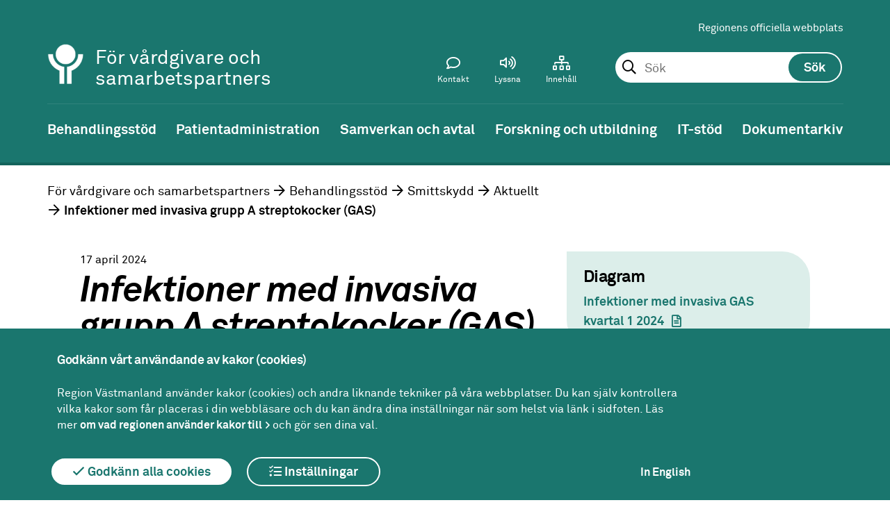

--- FILE ---
content_type: text/html; charset=utf-8
request_url: https://region1.regionvastmanland.se/vardgivare/behandlingsstod/smittskydd/nyheter2/infektioner-med-invasiva-grupp-a-streptokocker-gas/
body_size: 13584
content:
 



<!DOCTYPE html>
<!--[if IE 7 ]><html class="ie ie7 no-js" lang="sv"><![endif]-->
<!--[if IE 8 ]><html class="ie ie8 no-js" lang="sv"><![endif]-->
<!--[if IE 9 ]><html class="ie ie9 no-js" lang="sv"><![endif]-->
<!--[if (gte IE 9)|!(IE)]><!-->
<html lang="sv">
<!--<![endif]-->
<head>
    <title>Infektioner med invasiva grupp A streptokocker (GAS) - Region V&#xE4;stmanland</title>
    <meta charset="utf-8">
    <meta name="viewport" content="width=device-width, initial-scale=1">
    <meta http-equiv="X-UA-Compatible" content="IE=Edge">
    <meta name="description" content="Fortsatt högt antal i Västmanland"><meta property = "og:type" content = "website"><meta property="og:description" content="Fortsatt högt antal i Västmanland"><meta property = "og:url" content = "/vardgivare/behandlingsstod/smittskydd/nyheter2/infektioner-med-invasiva-grupp-a-streptokocker-gas/"><meta name="twitter:description" content="Fortsatt högt antal i Västmanland">

    <!--[if lte IE 9]>
        <script src="/static/flexibility.js"></script>
    <![endif]-->



                <!-- Matomo Tag Manager -->
<script>
var _mtm = window._mtm = window._mtm || [];
_mtm.push({'mtm.startTime': (new Date().getTime()), 'event': 'mtm.Start'});
var d=document, g=d.createElement('script'), s=d.getElementsByTagName('script')[0];
g.async=true; g.src='https://regionvastmanland.matomo.cloud/js/container_yo7lL3iy.js'; s.parentNode.insertBefore(g,s);
</script>
<!-- End Matomo Tag Manager -->
<meta name="google-site-verification" content="G71FfyTKnDK0VSY9onaxX5NwO5KuAeUjZXeGJVO5s6E" />
                <script>
        window.rsConf = { general: { usePost: true } };
    </script>

        <script src="//f1-eu.readspeaker.com/script/5417/ReadSpeaker.js?pids=embhl"></script>
    
    <link rel="apple-touch-icon-precomposed" sizes="120x120" href="/Static/Images/Favicons/apple-touch-icon-120x120.png" />
    <link rel="icon" type="image/png" href="/Static/Images/Favicons/favicon-96x96.png" sizes="96x96" />
    <link rel="icon" type="image/png" href="/favicon-32x32.png" sizes="32x32" />
    <link rel="icon" type="image/png" href="/favicon-16x16.png" sizes="16x16" />
    <link href="/static/Fonts/Fontawesomepro/css/fontawesome-all.min.css" rel="stylesheet" />
    <link href="/static/styles.css?v=a1o4Cnu8BQ0mFxwdWtvOdDCC1PmHBTBMbCE1ntUjzcE" rel="stylesheet" />
    

    <script src="/static/menu.js"></script>

    
</head>
<body>

    <div class="page ">
        <header  class="header-theme-green">








<div class="mobile-header" id="MobileHeader">
        <a href="/vardgivare/" title="V&#xE5;rdgivare och samarbetspartners-logotyp (till startsidan)" class="header__logoX">
            <img class="mobile-header__logo-image-mobile" src="/globalassets/mediaflow/symbol-vit2x2.png" alt="V&#xE5;rdgivare och samarbetspartners-logotyp (till startsidan)" />
        </a>
        <div class="sub-site-name">
            <div class="site-name-inner">F&#xF6;r v&#xE5;rdgivare och samarbetspartners</div>
        </div>

<div class="mobile-header__search js-toolbar-panel" aria-hidden="false" id="mobile-toolbar-panel-search" role="search">
<form action="/vardgivare/soksida/" method="get"><fieldset id="MobileSearchSet" class="header__search__form">
    <input type="text" id="mobilesearchquery" data-site="39" autocomplete="off" class="header__search__form__input" name="query">
</fieldset></form></div>
    <a href="#" id="MobileMenuIcon"></a>
<a href="#" id="MobileSearchIcon"></a>
</div>
<nav id="MobileMenu">

    <div id="MobileToolbarMenu"></div>

    <div class="header__toolbar__panel js-toolbar-panel" id="mobile-toolbar-panel-languagepicker" aria-hidden="false">
        <section class="tanslate">
            <div class="translate__internal-content">
                <h2 class="translate__heading">V&#xE5;rdgivare och samarbetspartners</h2>
                <p class="translate__intro">

                </p>
                <div class="translate__page-links">

                    
                </div>
            </div>
            <div class="translate__google">
                <h2 class="translate__heading">Translate</h2>
                <p class="translate__intro">
                    Use Google to translate the web site. We take no responsibility for the accuracy of the translation.
                </p>
                <div id="mobile-google_translate_element"></div>
            </div>
        </section>
    </div>
</nav>



<div class="header sub-site">
    <a title="Gå till innehåll" id="skipToContent" href="#maincontent">Till innehåll</a>

    <div class="header__toolbar" id="header-toolbar">
        <div class="header__toolbar__area">
            <div class="header__toolbar__links">
                
<ul>
        <li>
            <a href="/">Regionens officiella webbplats</a>
        </li>
</ul>
            </div>

    <div class="header__search js-toolbar-panel" aria-hidden="false" id="toolbar-panel-search" role="search">
<form action="/vardgivare/soksida/" method="get">            <fieldset id="searchSet" class="header__search__form">
                <input type="text" id="searchquery" data-site="39" autocomplete="off" placeholder="Sök" class="header__search__form__input" name="query" 
                        role="combobox"
                        aria-autocomplete="list"
                        aria-expanded="false" 
                        aria-haspopup="false" 
                        aria-owns="searchautocomplete"
                        aria-label="Sök. Sökförslag presenteras nedanför sökfältet vartefter du skriver"
                       />
                <input type="submit" id="searchbutton" class="header__search__form__button" value="Sök" />
                <ol class="header__search__ac-searchresult" id="searchautocomplete" data-autocompletefor="searchquery" aria-hidden="true" data-searchbuttonid="searchbutton"
                    role="listbox" aria-label="Sökordsförslag">
                </ol>
            </fieldset>
</form>    </div>

            
<div class="header__toolbar__menu">
    <ul class="header__toolbar__menu-list">
        
            <li class="header__toolbar__menuitem">
                <a class="header__toolbar__menu-link" href="/vardgivare/kontakt-for-vardgivare/">
                    <i class="header__toolbar__menu-icon--contact header__toolbar__menu-icon "></i>
                    <span>Kontakt</span>
                </a>
            </li>

        <li class="header__toolbar__menuitem">
            <a class="header__toolbar__menu-link js-toolbar-toggle" id="toolbar-item-contentplayer" href="#toolbar-panel-contentplayer" role="button" aria-expanded="false" aria-controls="toolbar-panel-contentplayer">
                <i class="header__toolbar__menu-icon--speaker header__toolbar__menu-icon"></i>
                <span>Lyssna</span>
            </a>
        </li>
        <li class="header__toolbar__menuitem">
            <a class="header__toolbar__menu-link" href="/vardgivare/a-o-lista/">
                <i class="header__toolbar__menu-icon--archive header__toolbar__menu-icon"></i>
                <span>Innehåll</span>
            </a>
        </li>

        <li class="header__toolbar__menuitem header__toolbar__menuitem--hidden">
            <a class="header__toolbar__menu-link js-toolbar-toggle" href="#toolbar-panel-search" id="toolbar-item-search" role="button" aria-expanded="false" aria-controls="toolbar-panel-search" aria-pressed="false">
                <i class="header__toolbar__menu-icon--search header__toolbar__menu-icon"></i>
                <span>Sök</span>
            </a>        </li>
    </ul>
</div>
        </div>
        <div class="logo-area">




<a href="/vardgivare/" title="V&#xE5;rdgivare och samarbetspartners-logotyp (till startsidan)" class="header__logoX">
    <img class="header__logo-imageX" src="/globalassets/mediaflow/symbol-vit2x.png" alt="V&#xE5;rdgivare och samarbetspartners-logotyp (till startsidan)" />
</a>


                <div class="sub-site-name">
                    <div class="site-name-inner">F&#xF6;r v&#xE5;rdgivare och samarbetspartners</div>
                </div>
        </div>
        <div class="header__toolbar__panel js-toolbar-panel" id="toolbar-panel-contentplayer">
            <div id="readspeaker_button1" class="rs_skip rsbtn rs_preserve">
                <a rel="nofollow" class="rsbtn_play" accesskey="L" title="Lyssna p&aring; sidans text med ReadSpeaker" href="//app-eu.readspeaker.com/cgi-bin/rsent?customerid=5417&lang=sv_se&readid=content&url=/vardgivare/behandlingsstod/smittskydd/nyheter2/infektioner-med-invasiva-grupp-a-streptokocker-gas/">
                    <span class="rsbtn_left rsimg rspart"><span class="rsbtn_text"><span>Lyssna</span></span></span>
                    <span class="rsbtn_right rsimg rsplay rspart"></span>
                </a>
            </div>
        </div>

    </div>


</div>

<nav class="navigation"> 

    <ul class="navigation__list dispFlex"><li class="navigation__list__list-item navigation__list__list-item--expanded" id="vardgivare-behandlingsstod"><a class="navigation__list__list-item__link" href="/vardgivare/behandlingsstod/" title="Behandlingsst&#xF6;d"><span>Behandlingsstöd</span></a><ul class="sub-navigation"><li class="navigation__list__list-item" id="vardgivare-behandlingsstod-1177"><a href="/vardgivare/behandlingsstod/1177/" title="1177"><span>1177</span></a></li><li class="navigation__list__list-item" id="vardgivare-behandlingsstod-antibiotika"><a href="/vardgivare/behandlingsstod/antibiotika/" title="Antibiotika Strama"><span>Antibiotika Strama</span></a></li><li class="navigation__list__list-item" id="vardgivare-behandlingsstod-arbeta-med-manskliga-rattigheter"><a href="/vardgivare/behandlingsstod/arbeta-med-manskliga-rattigheter/" title="Arbeta med m&#xE4;nskliga r&#xE4;ttigheter och social h&#xE5;llbarhet"><span>Arbeta med mänskliga rättigheter och social hållbarhet</span></a></li><li class="navigation__list__list-item" id="vardgivare-behandlingsstod-biobanker"><a href="/vardgivare/behandlingsstod/biobanker/" title="Biobanker"><span>Biobanker</span></a></li><li class="navigation__list__list-item" id="vardgivare-behandlingsstod-bupvastmanland"><a href="/vardgivare/behandlingsstod/bupvastmanland/" title="BUP V&#xE4;stmanland"><span>BUP Västmanland</span></a></li><li class="navigation__list__list-item" id="vardgivare-behandlingsstod-fysiologkliniken"><a href="/vardgivare/behandlingsstod/fysiologkliniken/" title="Fysiologkliniken"><span>Fysiologkliniken</span></a></li><li class="navigation__list__list-item" id="vardgivare-behandlingsstod-gashantering"><a href="/vardgivare/behandlingsstod/gashantering/" title="Gashantering"><span>Gashantering</span></a></li><li class="navigation__list__list-item" id="vardgivare-behandlingsstod-hjalpmedel"><a href="/vardgivare/behandlingsstod/hjalpmedel/" title="Hj&#xE4;lpmedel"><span>Hjälpmedel</span></a></li><li class="navigation__list__list-item" id="vardgivare-behandlingsstod-kloka-kliniska-val"><a href="/vardgivare/behandlingsstod/kloka-kliniska-val/" title="Kloka kliniska val"><span>Kloka kliniska val</span></a></li><li class="navigation__list__list-item" id="vardgivare-behandlingsstod-kunskapsstod"><a href="/vardgivare/behandlingsstod/kunskapsstod/" title="Kunskapsst&#xF6;d"><span>Kunskapsstöd</span></a></li><li class="navigation__list__list-item" id="vardgivare-behandlingsstod-laboratoriemedicin"><a href="/vardgivare/behandlingsstod/laboratoriemedicin/" title="Laboratoriemedicin"><span>Laboratoriemedicin</span></a></li><li class="navigation__list__list-item" id="vardgivare-behandlingsstod-halsoinriktat-arbete"><a href="/vardgivare/behandlingsstod/halsoinriktat-arbete/" title="Levnadsvanor"><span>Levnadsvanor</span></a></li><li class="navigation__list__list-item" id="vardgivare-behandlingsstod-lakemedel"><a href="/vardgivare/behandlingsstod/lakemedel/" title="L&#xE4;kemedel"><span>Läkemedel</span></a></li><li class="navigation__list__list-item" id="vardgivare-behandlingsstod-medicintekniska-produkter"><a href="/vardgivare/behandlingsstod/medicintekniska-produkter/" title="Medicintekniska produkter"><span>Medicintekniska produkter</span></a></li><li class="navigation__list__list-item" id="vardgivare-behandlingsstod-mobil-intensivvardsgrupp-mig"><a href="/vardgivare/behandlingsstod/mobil-intensivvardsgrupp-mig/" title="Mobil intensivv&#xE5;rdsgrupp (MIG)"><span>Mobil intensivvårdsgrupp (MIG)</span></a></li><li class="navigation__list__list-item" id="vardgivare-behandlingsstod-palliativ-vard"><a href="/vardgivare/behandlingsstod/palliativ-vard/" title="Palliativ v&#xE5;rd"><span>Palliativ vård</span></a></li><li class="navigation__list__list-item" id="vardgivare-behandlingsstod-patientsakerhet"><a href="/vardgivare/behandlingsstod/patientsakerhet/" title="Patients&#xE4;kerhet"><span>Patientsäkerhet</span></a></li><li class="navigation__list__list-item" id="vardgivare-behandlingsstod-riktlinjer-och-anvisningar"><a href="/vardgivare/behandlingsstod/riktlinjer-och-anvisningar/" title="Riktlinjer och anvisningar"><span>Riktlinjer och anvisningar</span></a></li><li class="navigation__list__list-item" id="vardgivare-behandlingsstod-rontgenkliniken"><a href="/vardgivare/behandlingsstod/rontgenkliniken/" title="R&#xF6;ntgenkliniken"><span>Röntgenkliniken</span></a></li><li class="navigation__list__list-item" id="vardgivare-behandlingsstod-screeningprogram-region-vastmanland"><a href="/vardgivare/behandlingsstod/screeningprogram-region-vastmanland/" title="Screeningprogram Region V&#xE4;stmanland"><span>Screeningprogram Region Västmanland</span></a></li><li class="navigation__list__list-item" id="vardgivare-behandlingsstod-sjukhuskyrkan"><a href="/vardgivare/behandlingsstod/sjukhuskyrkan/" title="Sjukhuskyrkan"><span>Sjukhuskyrkan</span></a></li><li class="navigation__list__list-item " id="vardgivare-behandlingsstod-smittskydd"><a href="/vardgivare/behandlingsstod/smittskydd/" title="Smittskydd"><span>Smittskydd</span></a><ul class="sub-navigation"><li class="navigation__list__list-item" id="vardgivare-behandlingsstod-smittskydd-om-smittskydd"><a href="/vardgivare/behandlingsstod/smittskydd/om-smittskydd/" title="Om smittskydd"><span>Om smittskydd</span></a></li><li class="navigation__list__list-item " id="vardgivare-behandlingsstod-smittskydd-nyheter2"><a href="/vardgivare/behandlingsstod/smittskydd/nyheter2/" title="Aktuellt"><span>Aktuellt</span></a><ul class="sub-navigation"><li class="navigation__list__list-item" id="episerver-cms-content-vardgivare-behandlingsstod-smittskydd-nyheter2-oppettider-under-jul-och-nyar-20252026--145295--epieditmode-true"><a href="/vardgivare/behandlingsstod/smittskydd/nyheter2/oppettider-under-jul-och-nyar-20252026/" title="&#xD6;ppettider under jul och ny&#xE5;r 2025/2026"><span>Öppettider under jul och nyår 2025/2026</span></a></li><li class="navigation__list__list-item" id="vardgivare-behandlingsstod-smittskydd-nyheter2-mistluren-nr-4-december-2025"><a href="/vardgivare/behandlingsstod/smittskydd/nyheter2/mistluren-nr-4-december-2025/" title="Mistluren nr 4, december 2025"><span>Mistluren nr 4, december 2025</span></a></li><li class="navigation__list__list-item" id="vardgivare-behandlingsstod-smittskydd-nyheter2-gar-det-att-utrota-hepatit-c"><a href="/vardgivare/behandlingsstod/smittskydd/nyheter2/gar-det-att-utrota-hepatit-c/" title="G&#xE5;r det att utrota hepatit C?"><span>Går det att utrota hepatit C?</span></a></li><li class="navigation__list__list-item" id="vardgivare-behandlingsstod-smittskydd-nyheter2-sminet-stangt-5-812"><a href="/vardgivare/behandlingsstod/smittskydd/nyheter2/sminet-stangt-5-812/" title="SmiNet st&#xE4;ngt 5-8/12"><span>SmiNet stängt 5-8/12</span></a></li><li class="navigation__list__list-item" id="vardgivare-behandlingsstod-smittskydd-nyheter2-mistluren-nr-3-2025"><a href="/vardgivare/behandlingsstod/smittskydd/nyheter2/mistluren-nr-3-2025/" title="Mistluren nr 3, oktober 2025"><span>Mistluren nr 3, oktober 2025</span></a></li><li class="navigation__list__list-item" id="vardgivare-behandlingsstod-smittskydd-nyheter2-aktuellt-om-hostens-vaccinationer"><a href="/vardgivare/behandlingsstod/smittskydd/nyheter2/aktuellt-om-hostens-vaccinationer/" title="Aktuellt om h&#xF6;stens vaccinationer"><span>Aktuellt om höstens vaccinationer</span></a></li><li class="navigation__list__list-item" id="vardgivare-behandlingsstod-smittskydd-nyheter2-vaccination-mot-vattkoppor-infors-i-barnvaccinationsprogrammet-2027"><a href="/vardgivare/behandlingsstod/smittskydd/nyheter2/vaccination-mot-vattkoppor-infors-i-barnvaccinationsprogrammet-2027/" title="Vaccination mot vattkoppor inf&#xF6;rs i barnvaccinationsprogrammet 2027"><span>Vaccination mot vattkoppor införs i barnvaccinationsprogrammet 2027</span></a></li><li class="navigation__list__list-item" id="vardgivare-behandlingsstod-smittskydd-nyheter2-aktuellt-smittlage-augusti-20252"><a href="/vardgivare/behandlingsstod/smittskydd/nyheter2/aktuellt-smittlage-augusti-20252/" title="Aktuellt smittl&#xE4;ge augusti 2025"><span>Aktuellt smittläge augusti 2025</span></a></li><li class="navigation__list__list-item" id="vardgivare-behandlingsstod-smittskydd-nyheter2-aktuellt-smittlage-juli-20252"><a href="/vardgivare/behandlingsstod/smittskydd/nyheter2/aktuellt-smittlage-juli-20252/" title="Aktuellt smittl&#xE4;ge juli 2025"><span>Aktuellt smittläge juli 2025</span></a></li><li class="navigation__list__list-item" id="vardgivare-behandlingsstod-smittskydd-nyheter2-sa-haller-du-dig-frisk-i-sommar"><a href="/vardgivare/behandlingsstod/smittskydd/nyheter2/sa-haller-du-dig-frisk-i-sommar/" title="S&#xE5; h&#xE5;ller du dig frisk i sommar"><span>Så håller du dig frisk i sommar</span></a></li><li class="navigation__list__list-item" id="vardgivare-behandlingsstod-smittskydd-nyheter2-hpv-kampanj-avslutas-men-vaccinationer-fortsatter"><a href="/vardgivare/behandlingsstod/smittskydd/nyheter2/hpv-kampanj-avslutas-men-vaccinationer-fortsatter/" title="HPV-kampanj avslutas men vaccinationer forts&#xE4;tter"><span>HPV-kampanj avslutas men vaccinationer fortsätter</span></a></li><li class="navigation__list__list-item" id="vardgivare-behandlingsstod-smittskydd-nyheter2-mistluren-nr-2-2025"><a href="/vardgivare/behandlingsstod/smittskydd/nyheter2/mistluren-nr-2-2025/" title="Mistluren nr 2, juni 2025"><span>Mistluren nr 2, juni 2025</span></a></li><li class="navigation__list__list-item" id="vardgivare-behandlingsstod-smittskydd-nyheter2-viktigt-med-vaccination-och-forsiktighet-vid-hajj"><a href="/vardgivare/behandlingsstod/smittskydd/nyheter2/viktigt-med-vaccination-och-forsiktighet-vid-hajj/" title="Viktigt med vaccination och f&#xF6;rsiktighet vid hajj"><span>Viktigt med vaccination och försiktighet vid hajj</span></a></li><li class="navigation__list__list-item" id="vardgivare-behandlingsstod-smittskydd-nyheter2-vaccinationsveckan-2025"><a href="/vardgivare/behandlingsstod/smittskydd/nyheter2/vaccinationsveckan-2025/" title="Vaccinationsveckan 2025"><span>Vaccinationsveckan 2025</span></a></li><li class="navigation__list__list-item" id="vardgivare-behandlingsstod-smittskydd-nyheter2-nt-radet-rekommenderar-beyfortus--for-prevention-av-sjukdom-orsakad-av-rsv-from-sasongen-20252026"><a href="/vardgivare/behandlingsstod/smittskydd/nyheter2/nt-radet-rekommenderar-beyfortus--for-prevention-av-sjukdom-orsakad-av-rsv-from-sasongen-20252026/" title="NT-r&#xE5;det rekommenderar Beyfortus  f&#xF6;r prevention av sjukdom orsakad av RSV from s&#xE4;songen 2025/2026"><span>NT-rådet rekommenderar Beyfortus  för prevention av sjukdom orsakad av RSV from säsongen 2025/2026</span></a></li><li class="navigation__list__list-item" id="vardgivare-behandlingsstod-smittskydd-nyheter2-mistluren-nr-1-2025"><a href="/vardgivare/behandlingsstod/smittskydd/nyheter2/mistluren-nr-1-2025/" title="Mistluren nr 1 2025"><span>Mistluren nr 1 2025</span></a></li><li class="navigation__list__list-item" id="vardgivare-behandlingsstod-smittskydd-nyheter2-ebola-i-uganda2"><a href="/vardgivare/behandlingsstod/smittskydd/nyheter2/ebola-i-uganda2/" title="Ebola i Uganda"><span>Ebola i Uganda</span></a></li><li class="navigation__list__list-item" id="vardgivare-behandlingsstod-smittskydd-nyheter2-lakemedelskommitten-inbjuder-till-lunchforelasning"><a href="/vardgivare/behandlingsstod/smittskydd/nyheter2/lakemedelskommitten-inbjuder-till-lunchforelasning/" title="L&#xE4;kemedelskommitt&#xE9;n inbjuder till lunchf&#xF6;rel&#xE4;sning"><span>Läkemedelskommittén inbjuder till lunchföreläsning</span></a></li><li class="navigation__list__list-item" id="vardgivare-behandlingsstod-smittskydd-nyheter2-mpox-ar-fortsatt-aktuellt-informationsmaterial-till-allmanheten"><a href="/vardgivare/behandlingsstod/smittskydd/nyheter2/mpox-ar-fortsatt-aktuellt-informationsmaterial-till-allmanheten/" title="Mpox &#xE4;r fortsatt aktuellt, informationsmaterial till allm&#xE4;nheten"><span>Mpox är fortsatt aktuellt, informationsmaterial till allmänheten</span></a></li><li class="navigation__list__list-item" id="vardgivare-behandlingsstod-smittskydd-nyheter2-mistluren-nr-4-2024"><a href="/vardgivare/behandlingsstod/smittskydd/nyheter2/mistluren-nr-4-2024/" title="Mistluren nr 4 2024"><span>Mistluren nr 4 2024</span></a></li><li class="navigation__list__list-item" id="vardgivare-behandlingsstod-smittskydd-nyheter2-sasongsstart-for-vinterkraksjuka-2024"><a href="/vardgivare/behandlingsstod/smittskydd/nyheter2/sasongsstart-for-vinterkraksjuka-2024/" title="S&#xE4;songsstart f&#xF6;r vinterkr&#xE4;ksjuka 2024"><span>Säsongsstart för vinterkräksjuka 2024</span></a></li><li class="navigation__list__list-item" id="vardgivare-behandlingsstod-smittskydd-nyheter2-skydda-dig-sjalv-och-andra-mot-vinterns-smittor3"><a href="/vardgivare/behandlingsstod/smittskydd/nyheter2/skydda-dig-sjalv-och-andra-mot-vinterns-smittor3/" title="Skydda dig sj&#xE4;lv och andra mot vinterns smittor"><span>Skydda dig själv och andra mot vinterns smittor</span></a></li><li class="navigation__list__list-item" id="vardgivare-behandlingsstod-smittskydd-nyheter2-ny-rekommendation-om-vaccination-mot-hpv"><a href="/vardgivare/behandlingsstod/smittskydd/nyheter2/ny-rekommendation-om-vaccination-mot-hpv/" title="Ny rekommendation om vaccination mot HPV"><span>Ny rekommendation om vaccination mot HPV</span></a></li><li class="navigation__list__list-item" id="vardgivare-behandlingsstod-smittskydd-nyheter2-mycoplasma"><a href="/vardgivare/behandlingsstod/smittskydd/nyheter2/mycoplasma/" title="Mycoplasma"><span>Mycoplasma</span></a></li><li class="navigation__list__list-item" id="vardgivare-behandlingsstod-smittskydd-nyheter2-mistluren-nr-3-2024"><a href="/vardgivare/behandlingsstod/smittskydd/nyheter2/mistluren-nr-3-2024/" title="Mistluren nr 3 2024"><span>Mistluren nr 3 2024</span></a></li><li class="navigation__list__list-item" id="vardgivare-behandlingsstod-smittskydd-nyheter2-marburg-sprids-i-rwanda"><a href="/vardgivare/behandlingsstod/smittskydd/nyheter2/marburg-sprids-i-rwanda/" title="Marburg sprids i Rwanda"><span>Marburg sprids i Rwanda</span></a></li><li class="navigation__list__list-item" id="vardgivare-behandlingsstod-smittskydd-nyheter2-zikavirus--uppdaterad-information-gallande-graviditet-och-resor"><a href="/vardgivare/behandlingsstod/smittskydd/nyheter2/zikavirus--uppdaterad-information-gallande-graviditet-och-resor/" title="Zikavirus- uppdaterad information g&#xE4;llande graviditet och resor"><span>Zikavirus- uppdaterad information gällande graviditet och resor</span></a></li><li class="navigation__list__list-item" id="vardgivare-behandlingsstod-smittskydd-nyheter2-mpox-demokratiska-republiken-kongo"><a href="/vardgivare/behandlingsstod/smittskydd/nyheter2/mpox-demokratiska-republiken-kongo/" title="Mpox Demokratiska republiken Kongo"><span>Mpox Demokratiska republiken Kongo</span></a></li><li class="navigation__list__list-item" id="vardgivare-behandlingsstod-smittskydd-nyheter2-mpox"><a href="/vardgivare/behandlingsstod/smittskydd/nyheter2/mpox/" title="Mpox"><span>Mpox</span></a></li><li class="navigation__list__list-item" id="vardgivare-behandlingsstod-smittskydd-nyheter2-gonorre-fortsatter-spridas"><a href="/vardgivare/behandlingsstod/smittskydd/nyheter2/gonorre-fortsatter-spridas/" title="Gonorr&#xE9; forts&#xE4;tter spridas!"><span>Gonorré fortsätter spridas!</span></a></li><li class="navigation__list__list-item" id="vardgivare-behandlingsstod-smittskydd-nyheter2-ny-sida"><a href="/vardgivare/behandlingsstod/smittskydd/nyheter2/ny-sida/" title="Uppdaterad rekommendation f&#xF6;r handl&#xE4;ggning av halsfluss"><span>Uppdaterad rekommendation för handläggning av halsfluss</span></a></li><li class="navigation__list__list-item" id="vardgivare-behandlingsstod-smittskydd-nyheter2-kikhosta"><a href="/vardgivare/behandlingsstod/smittskydd/nyheter2/kikhosta/" title="Kikhosta"><span>Kikhosta</span></a></li><li class="navigation__list__list-item" id="vardgivare-behandlingsstod-smittskydd-nyheter2-mistluren-nr-2-2024"><a href="/vardgivare/behandlingsstod/smittskydd/nyheter2/mistluren-nr-2-2024/" title="Mistluren nr 2 2024"><span>Mistluren nr 2 2024</span></a></li><li class="navigation__list__list-item" id="vardgivare-behandlingsstod-smittskydd-nyheter2-vaccination-mot-baltros"><a href="/vardgivare/behandlingsstod/smittskydd/nyheter2/vaccination-mot-baltros/" title="Vaccination mot b&#xE4;ltros"><span>Vaccination mot bältros</span></a></li><li class="navigation__list__list-item" id="vardgivare-behandlingsstod-smittskydd-nyheter2-mpox-ar-fortsatt-aktuellt--erbjud-personer-i-riskgrupp-vaccin"><a href="/vardgivare/behandlingsstod/smittskydd/nyheter2/mpox-ar-fortsatt-aktuellt--erbjud-personer-i-riskgrupp-vaccin/" title="Mpox &#xE4;r fortsatt aktuellt &#x2013; erbjud personer i riskgrupp vaccin"><span>Mpox är fortsatt aktuellt – erbjud personer i riskgrupp vaccin</span></a></li><li class="navigation__list__list-item " id="vardgivare-behandlingsstod-smittskydd-nyheter2-infektioner-med-invasiva-grupp-a-streptokocker-gas"><a href="/vardgivare/behandlingsstod/smittskydd/nyheter2/infektioner-med-invasiva-grupp-a-streptokocker-gas/" title="Infektioner med invasiva grupp A streptokocker (GAS)"><span>Infektioner med invasiva grupp A streptokocker (GAS)</span></a></li><li class="navigation__list__list-item" id="vardgivare-behandlingsstod-smittskydd-nyheter2-masslingsvaccination"><a href="/vardgivare/behandlingsstod/smittskydd/nyheter2/masslingsvaccination/" title="M&#xE4;sslingsvaccination"><span>Mässlingsvaccination</span></a></li><li class="navigation__list__list-item" id="vardgivare-behandlingsstod-smittskydd-nyheter2-mistluren-nr-1-20242"><a href="/vardgivare/behandlingsstod/smittskydd/nyheter2/mistluren-nr-1-20242/" title="Mistluren nr 1 2024"><span>Mistluren nr 1 2024</span></a></li><li class="navigation__list__list-item" id="vardgivare-behandlingsstod-smittskydd-nyheter2-massling-okar-i-europa"><a href="/vardgivare/behandlingsstod/smittskydd/nyheter2/massling-okar-i-europa/" title="M&#xE4;ssling &#xF6;kar i Europa"><span>Mässling ökar i Europa</span></a></li><li class="navigation__list__list-item" id="vardgivare-behandlingsstod-smittskydd-nyheter2-okat-antal-fall-av-invasiva-infektioner-med-grupp-a-streptokocker"><a href="/vardgivare/behandlingsstod/smittskydd/nyheter2/okat-antal-fall-av-invasiva-infektioner-med-grupp-a-streptokocker/" title="&#xD6;kat antal fall av invasiva infektioner med Grupp-A-streptokocker"><span>Ökat antal fall av invasiva infektioner med Grupp-A-streptokocker</span></a></li><li class="navigation__list__list-item" id="vardgivare-behandlingsstod-smittskydd-nyheter2-mistluren-nr-3-2023"><a href="/vardgivare/behandlingsstod/smittskydd/nyheter2/mistluren-nr-3-2023/" title="Mistluren nr 3 2023"><span>Mistluren nr 3 2023</span></a></li><li class="navigation__list__list-item" id="vardgivare-behandlingsstod-smittskydd-nyheter2-european-testing-week"><a href="/vardgivare/behandlingsstod/smittskydd/nyheter2/european-testing-week/" title="European Testing Week"><span>European Testing Week</span></a></li><li class="navigation__list__list-item" id="vardgivare-behandlingsstod-smittskydd-nyheter2-skydda-dig-sjalv-och-andra-mot-vinterns-smittor2"><a href="/vardgivare/behandlingsstod/smittskydd/nyheter2/skydda-dig-sjalv-och-andra-mot-vinterns-smittor2/" title="Skydda dig sj&#xE4;lv och andra mot vinterns smittor"><span>Skydda dig själv och andra mot vinterns smittor</span></a></li><li class="navigation__list__list-item" id="vardgivare-behandlingsstod-smittskydd-nyheter2-planerat-driftstopp-i-sminet"><a href="/vardgivare/behandlingsstod/smittskydd/nyheter2/planerat-driftstopp-i-sminet/" title="Planerat driftstopp i SmiNet"><span>Planerat driftstopp i SmiNet</span></a></li><li class="navigation__list__list-item" id="vardgivare-behandlingsstod-smittskydd-nyheter2-okad-spridning-av-kikhosta"><a href="/vardgivare/behandlingsstod/smittskydd/nyheter2/okad-spridning-av-kikhosta/" title="&#xD6;kad spridning av kikhosta"><span>Ökad spridning av kikhosta</span></a></li><li class="navigation__list__list-item" id="vardgivare-behandlingsstod-smittskydd-nyheter2-world-antimicrobial-awareness-week"><a href="/vardgivare/behandlingsstod/smittskydd/nyheter2/world-antimicrobial-awareness-week/" title="World Antimicrobial Awareness week"><span>World Antimicrobial Awareness week</span></a></li><li class="navigation__list__list-item" id="vardgivare-behandlingsstod-smittskydd-nyheter2-atgarder-mot-smittspridning-av-virusorsakade-luftvagsinfektioner-inom-vard-och-omsorg"><a href="/vardgivare/behandlingsstod/smittskydd/nyheter2/atgarder-mot-smittspridning-av-virusorsakade-luftvagsinfektioner-inom-vard-och-omsorg/" title="&#xC5;tg&#xE4;rder mot smittspridning av virusorsakade luftv&#xE4;gsinfektioner inom v&#xE5;rd och omsorg"><span>Åtgärder mot smittspridning av virusorsakade luftvägsinfektioner inom vård och omsorg</span></a></li><li class="navigation__list__list-item" id="vardgivare-behandlingsstod-smittskydd-nyheter2-european-testing-week2"><a href="/vardgivare/behandlingsstod/smittskydd/nyheter2/european-testing-week2/" title="European Testing Week"><span>European Testing Week</span></a></li><li class="navigation__list__list-item" id="vardgivare-behandlingsstod-smittskydd-nyheter2-mistluren-nr-2-2023"><a href="/vardgivare/behandlingsstod/smittskydd/nyheter2/mistluren-nr-2-2023/" title="Mistluren nr 2 2023"><span>Mistluren nr 2 2023</span></a></li><li class="navigation__list__list-item" id="vardgivare-behandlingsstod-smittskydd-nyheter2-afrikansk-svinpest"><a href="/vardgivare/behandlingsstod/smittskydd/nyheter2/afrikansk-svinpest/" title="Afrikansk svinpest"><span>Afrikansk svinpest</span></a></li><li class="navigation__list__list-item" id="vardgivare-behandlingsstod-smittskydd-nyheter2-tularemi-harpest"><a href="/vardgivare/behandlingsstod/smittskydd/nyheter2/tularemi-harpest/" title="Tularemi (harpest)"><span>Tularemi (harpest)</span></a></li><li class="navigation__list__list-item" id="vardgivare-behandlingsstod-smittskydd-nyheter2-listeriautbrott"><a href="/vardgivare/behandlingsstod/smittskydd/nyheter2/listeriautbrott/" title="Listeriautbrott"><span>Listeriautbrott</span></a></li><li class="navigation__list__list-item" id="vardgivare-behandlingsstod-smittskydd-nyheter2-manga-fall-av-listeria"><a href="/vardgivare/behandlingsstod/smittskydd/nyheter2/manga-fall-av-listeria/" title="M&#xE5;nga fall av listeria"><span>Många fall av listeria</span></a></li><li class="navigation__list__list-item" id="vardgivare-behandlingsstod-smittskydd-nyheter2-fagelinfluensa"><a href="/vardgivare/behandlingsstod/smittskydd/nyheter2/fagelinfluensa/" title="F&#xE5;gelinfluensa"><span>Fågelinfluensa</span></a></li><li class="navigation__list__list-item" id="vardgivare-behandlingsstod-smittskydd-nyheter2-smittskydd-och-vardhygien-i-nya-lokalerat"><a href="/vardgivare/behandlingsstod/smittskydd/nyheter2/smittskydd-och-vardhygien-i-nya-lokalerat/" title="Smittskydd och v&#xE5;rdhygien i nya lokaler"><span>Smittskydd och vårdhygien i nya lokaler</span></a></li><li class="navigation__list__list-item" id="vardgivare-behandlingsstod-smittskydd-nyheter2-fran-och-med-19-april-2023-ar-tbe-vaccination-avgiftsfri-3-19-aringar"><a href="/vardgivare/behandlingsstod/smittskydd/nyheter2/Fran-och-med-19-april-2023-ar-TBE-vaccination-avgiftsfri-3-19-aringar/" title="Fr&#xE5;n och med 19 april 2023 &#xE4;r TBE-vaccination avgiftsfri f&#xF6;r 3-19 &#xE5;ringar"><span>Från och med 19 april 2023 är TBE-vaccination avgiftsfri för 3-19 åringar</span></a></li><li class="navigation__list__list-item" id="vardgivare-behandlingsstod-smittskydd-nyheter2-vaccination-mot-kikhosta-for-gravida"><a href="/vardgivare/behandlingsstod/smittskydd/nyheter2/vaccination-mot-kikhosta-for-gravida/" title="Vaccination mot kikhosta f&#xF6;r gravida"><span>Vaccination mot kikhosta för gravida</span></a></li><li class="navigation__list__list-item" id="vardgivare-behandlingsstod-smittskydd-nyheter2-skydda-dig-sjalv-och-andra-mot-vinterns-smittor"><a href="/vardgivare/behandlingsstod/smittskydd/nyheter2/skydda-dig-sjalv-och-andra-mot-vinterns-smittor/" title="Skydda dig sj&#xE4;lv och andra mot vinterns smittor"><span>Skydda dig själv och andra mot vinterns smittor</span></a></li><li class="navigation__list__list-item" id="vardgivare-behandlingsstod-smittskydd-nyheter2-okad-smittspridning-i-samhallet"><a href="/vardgivare/behandlingsstod/smittskydd/nyheter2/okad-smittspridning-i-samhallet/" title="Veckostatistik influensa, covid-19 och RS-virus"><span>Veckostatistik influensa, covid-19 och RS-virus</span></a></li><li class="navigation__list__list-item" id="vardgivare-behandlingsstod-smittskydd-nyheter2-utvecklingsdagar-smittskydd-och-vardhygien"><a href="/vardgivare/behandlingsstod/smittskydd/nyheter2/utvecklingsdagar-smittskydd-och-vardhygien/" title="Utvecklingsdagar Smittskydd och v&#xE5;rdhygien"><span>Utvecklingsdagar Smittskydd och vårdhygien</span></a></li><li class="navigation__list__list-item" id="vardgivare-behandlingsstod-smittskydd-nyheter2-rekommendation-om-vaccination-mot-kikhosta-for-gravida"><a href="/vardgivare/behandlingsstod/smittskydd/nyheter2/Rekommendation-om-vaccination-mot-kikhosta-for-gravida/" title="Rekommendation om vaccination mot kikhosta f&#xF6;r gravida"><span>Rekommendation om vaccination mot kikhosta för gravida</span></a></li><li class="navigation__list__list-item" id="vardgivare-behandlingsstod-smittskydd-nyheter2-justerade-telefontider-for-smittskydd"><a href="/vardgivare/behandlingsstod/smittskydd/nyheter2/justerade-telefontider-for-smittskydd/" title="Justerade telefontider f&#xF6;r Smittskydd"><span>Justerade telefontider för Smittskydd</span></a></li><li class="navigation__list__list-item" id="vardgivare-behandlingsstod-smittskydd-nyheter2-forelasningar-patientsakerhetsdagen-2022"><a href="/vardgivare/behandlingsstod/smittskydd/nyheter2/forelasningar-patientsakerhetsdagen-2022/" title="F&#xF6;rel&#xE4;sningar Patients&#xE4;kerhetsdagen 2022"><span>Föreläsningar Patientsäkerhetsdagen 2022</span></a></li><li class="navigation__list__list-item" id="vardgivare-behandlingsstod-smittskydd-nyheter2-program-for-internationella-patientsakerhetsdagen-17-september"><a href="/vardgivare/behandlingsstod/smittskydd/nyheter2/program-for-internationella-patientsakerhetsdagen-17-september/" title="Program f&#xF6;r Internationella patients&#xE4;kerhetsdagen 17 september"><span>Program för Internationella patientsäkerhetsdagen 17 september</span></a></li><li class="navigation__list__list-item" id="vardgivare-behandlingsstod-smittskydd-nyheter2-internationella-patientsakerhetsdagen-17-september"><a href="/vardgivare/behandlingsstod/smittskydd/nyheter2/internationella-patientsakerhetsdagen-17-september/" title="Internationella patients&#xE4;kerhetsdagen 17 september"><span>Internationella patientsäkerhetsdagen 17 september</span></a></li><li class="navigation__list__list-item" id="vardgivare-behandlingsstod-smittskydd-nyheter2-apkoppor-uppdaterad-information"><a href="/vardgivare/behandlingsstod/smittskydd/nyheter2/apkoppor-uppdaterad-information/" title="Apkoppor uppdaterad information"><span>Apkoppor uppdaterad information</span></a></li><li class="navigation__list__list-item" id="vardgivare-behandlingsstod-smittskydd-nyheter2-covid-19-munskydd-rekommenderas-aterigen-for-det-patientnara-arbetet"><a href="/vardgivare/behandlingsstod/smittskydd/nyheter2/covid-19-munskydd-rekommenderas-aterigen-for-det-patientnara-arbetet/" title="Covid-19 - Munskydd rekommenderas &#xE5;terigen f&#xF6;r det patientn&#xE4;ra arbetet"><span>Covid-19 - Munskydd rekommenderas återigen för det patientnära arbetet</span></a></li><li class="navigation__list__list-item" id="vardgivare-behandlingsstod-smittskydd-nyheter2-tio-fall-av-apkoppor-rapporterat-i-sverige-"><a href="/vardgivare/behandlingsstod/smittskydd/nyheter2/Tio-fall-av-apkoppor-rapporterat-i-Sverige./" title="Tio fall av apkoppor rapporterat i Sverige"><span>Tio fall av apkoppor rapporterat i Sverige</span></a></li><li class="navigation__list__list-item" id="vardgivare-behandlingsstod-smittskydd-nyheter2-var-generos-med-testning-av-hiv-och-hepatit"><a href="/vardgivare/behandlingsstod/smittskydd/nyheter2/var-generos-med-testning-av-hiv-och-hepatit/" title="Var gener&#xF6;s med testning av hiv och hepatit"><span>Var generös med testning av hiv och hepatit</span></a></li><li class="navigation__list__list-item" id="vardgivare-behandlingsstod-smittskydd-nyheter2-misstankta-fall-av-hepatit-med-okand-orsak"><a href="/vardgivare/behandlingsstod/smittskydd/nyheter2/misstankta-fall-av-hepatit-med-okand-orsak/" title="Misst&#xE4;nkta fall av hepatit med ok&#xE4;nd orsak"><span>Misstänkta fall av hepatit med okänd orsak</span></a></li><li class="navigation__list__list-item" id="vardgivare-behandlingsstod-smittskydd-nyheter2-internationella-vaccinationsveckan-med-fokus-pa-ett-langt-liv-for-alla"><a href="/vardgivare/behandlingsstod/smittskydd/nyheter2/internationella-vaccinationsveckan-med-fokus-pa-ett-langt-liv-for-alla/" title="Internationella vaccinationsveckan med fokus p&#xE5; ett l&#xE5;ngt liv f&#xF6;r alla"><span>Internationella vaccinationsveckan med fokus på ett långt liv för alla</span></a></li><li class="navigation__list__list-item" id="vardgivare-behandlingsstod-smittskydd-nyheter2-salmonellafall-kopplas-till-kinderprodukter"><a href="/vardgivare/behandlingsstod/smittskydd/nyheter2/salmonellafall-kopplas-till-kinderprodukter/" title="Salmonellafall kopplas till Kinderprodukter"><span>Salmonellafall kopplas till Kinderprodukter</span></a></li><li class="navigation__list__list-item" id="vardgivare-behandlingsstod-smittskydd-nyheter2-covid-19---beslut-samt-atgarder-som-upphorde-9-februari-2022"><a href="/vardgivare/behandlingsstod/smittskydd/nyheter2/covid-19---beslut-samt-atgarder-som-upphorde-9-februari-2022/" title="Covid-19 - Beslut samt &#xE5;tg&#xE4;rder som upph&#xF6;rde 9 februari 2022"><span>Covid-19 - Beslut samt åtgärder som upphörde 9 februari 2022</span></a></li><li class="navigation__list__list-item" id="vardgivare-behandlingsstod-smittskydd-nyheter2-covidvaccin"><a href="/vardgivare/behandlingsstod/smittskydd/nyheter2/covidvaccin/" title="Covidvaccin"><span>Covidvaccin</span></a></li></ul></li><li class="navigation__list__list-item" id="vardgivare-behandlingsstod-smittskydd-sjukdomar-a-o"><a href="/vardgivare/behandlingsstod/smittskydd/sjukdomar-a-o/" title="Sjukdomar A-&#xD6;"><span>Sjukdomar A-Ö</span></a></li><li class="navigation__list__list-item" id="vardgivare-behandlingsstod-smittskydd-vaccinationer"><a href="/vardgivare/behandlingsstod/smittskydd/Vaccinationer/" title="Vaccinationer"><span>Vaccinationer</span></a></li><li class="navigation__list__list-item" id="vardgivare-behandlingsstod-smittskydd-hepatit-c"><a href="/vardgivare/behandlingsstod/smittskydd/hepatit-c/" title="Hepatit C"><span>Hepatit C</span></a></li><li class="navigation__list__list-item" id="vardgivare-behandlingsstod-smittskydd-informationsmaterial"><a href="/vardgivare/behandlingsstod/smittskydd/informationsmaterial/" title="Informationsmaterial"><span>Informationsmaterial</span></a></li><li class="navigation__list__list-item" id="vardgivare-behandlingsstod-smittskydd-hivsti-och-sexuell-halsa"><a href="/vardgivare/behandlingsstod/smittskydd/hivsti-och-sexuell-halsa/" title="Hiv/STI och sexuell h&#xE4;lsa"><span>Hiv/STI och sexuell hälsa</span></a></li><li class="navigation__list__list-item" id="vardgivare-behandlingsstod-antibiotika--13217"><a href="/vardgivare/behandlingsstod/antibiotika/" title="Strama"><span>Strama</span></a></li><li class="navigation__list__list-item" id="vardgivare-behandlingsstod-smittskydd-forskola"><a href="/vardgivare/behandlingsstod/smittskydd/Forskola/" title="F&#xF6;rskola"><span>Förskola</span></a></li><li class="navigation__list__list-item" id="vardgivare-behandlingsstod-smittskydd-skola"><a href="/vardgivare/behandlingsstod/smittskydd/skola/" title="Skola"><span>Skola</span></a></li><li class="navigation__list__list-item" id="vardgivare-behandlingsstod-smittskydd-objektburna-smittor"><a href="/vardgivare/behandlingsstod/smittskydd/objektburna-smittor/" title="Objektburen smitta"><span>Objektburen smitta</span></a></li></ul></li><li class="navigation__list__list-item" id="vardgivare-behandlingsstod-smartrehab-vastmanland"><a href="/vardgivare/behandlingsstod/smartrehab-vastmanland/" title="Sm&#xE4;rtrehab V&#xE4;stmanland"><span>Smärtrehab Västmanland</span></a></li><li class="navigation__list__list-item" id="vardgivare-behandlingsstod-tandvard"><a href="/vardgivare/behandlingsstod/tandvard/" title="Tandv&#xE5;rd"><span>Tandvård</span></a></li><li class="navigation__list__list-item" id="vardgivare-behandlingsstod-tolktjanster"><a href="/vardgivare/behandlingsstod/tolktjanster/" title="Tolktj&#xE4;nster"><span>Tolktjänster</span></a></li><li class="navigation__list__list-item" id="vardgivare-behandlingsstod-vardhygien"><a href="/vardgivare/behandlingsstod/vardhygien/" title="V&#xE5;rdhygien"><span>Vårdhygien</span></a></li></ul></li><li class="navigation__list__list-item" id="vardgivare-patientadministration"><a class="navigation__list__list-item__link" href="/vardgivare/patientadministration/" title="Patientadministration"><span>Patientadministration</span></a></li><li class="navigation__list__list-item" id="vardgivare-avtal-och-samverkan"><a class="navigation__list__list-item__link" href="/vardgivare/avtal-och-samverkan/" title="Samverkan och avtal"><span>Samverkan och avtal</span></a></li><li class="navigation__list__list-item" id="vardgivare-forskning-och-utbildning"><a class="navigation__list__list-item__link" href="/vardgivare/forskning-och-utbildning/" title="Forskning och utbildning"><span>Forskning och utbildning</span></a></li><li class="navigation__list__list-item" id="vardgivare-it-stod"><a class="navigation__list__list-item__link" href="/vardgivare/it-stod/" title="IT-st&#xF6;d"><span>IT-stöd</span></a></li><li class="navigation__list__list-item" id="vardgivare-dokumentarkiv"><a class="navigation__list__list-item__link" href="/vardgivare/dokumentarkiv/" title="Dokumentarkiv"><span>Dokumentarkiv</span></a></li></ul>

    <button class="navigation__scroll-button navigation__scroll-button--left js-scrollLeft">Menypil vänster</button>
    <button class="navigation__scroll-button navigation__scroll-button--right js-scrollRight">Menypil höger</button>
   
</nav>
        </header>
        <main id="content">




    <div class="breadcrumb">
            <ol class="breadcrumb__list">

                        <li class="breadcrumb__list-item">

                            <a href="/vardgivare/" rel="nofollow">

                                F&#xF6;r v&#xE5;rdgivare och samarbetspartners

                            </a>

                        </li>
                        <li class="breadcrumb__list-item">

                            <a href="/vardgivare/behandlingsstod/" rel="nofollow">

                                Behandlingsst&#xF6;d

                            </a>

                        </li>
                        <li class="breadcrumb__list-item">

                            <a href="/vardgivare/behandlingsstod/smittskydd/" rel="nofollow">

                                Smittskydd

                            </a>

                        </li>
                        <li class="breadcrumb__list-item">

                            <a href="/vardgivare/behandlingsstod/smittskydd/nyheter2/" rel="nofollow">

                                Aktuellt

                            </a>

                        </li>
                        <li class="breadcrumb__list-item breadcrumb__list-item--current">

                            Infektioner med invasiva grupp A streptokocker (GAS)

                        </li>

            </ol>

    </div>

<article class="article-page" id="maincontent" tabindex="0">
    
    
    <section class="news-page__content">
        <div class="news-page__content__main">
            <div class="news-page__meta">

                <span>17 april 2024</span>

            </div>
            <h1 >Infektioner med invasiva grupp A streptokocker (GAS)</h1>
            <div class="news-page__content__main__preamble">
                <p>Fortsatt h&#xF6;gt antal i V&#xE4;stmanland</p>
            </div>
            <div class="news-page__content__main__body link-marker">
                
<p>Antalet fall av invasiva GAS ligger fortsatt h&ouml;gt i V&auml;stmanland j&auml;mf&ouml;rt med tidigare &aring;r. Vid en j&auml;mf&ouml;relse med de senaste 10 &aring;ren &auml;r antal fall f&ouml;r kvartal 1 2024 n&auml;stan lika m&aring;nga som f&ouml;r hel&aring;r &aring;ren 2014-2017 samt 2019. Som f&ouml;r &ouml;vriga Sverige var fallen f&auml;rre under pandemi&aring;ren 2020-2022.</p>
<p>Sjukv&aring;rden uppmanas till fortsatt observans och ett snabbt omh&auml;ndertagande vid misst&auml;nkt invasiv GAS. F&ouml;r information ang&aring;ende handl&auml;ggning av misst&auml;nkt eller verifierad faryngotonsillit se <a href="https://strama.se/wp-content/uploads/2024/03/Handlaggning-faryngotonsillit-med-anledning-av-iGAS-240228.pdf">Handlaggning-faryngotonsillit-med-anledning-av-iGAS-240228 -Strama</a></p>
<p>&nbsp;</p>
<p>&nbsp;</p>
            </div>
        </div>
        <aside class="news-page__content__aside">


                <div class="news-page__content__aside__link-box">
                    <h2>Diagram</h2>
                    <div class="news-page__content__aside__document-list">
                        
<ul>
        <li>
            <a href="/globalassets/vardgivare-och-samarbetspartners/behandlingsstod/smittskydd/infektioner-med-invasiva-gas-kvartal-1-2024.pdf">Infektioner med invasiva GAS kvartal 1 2024</a>
        </li>
</ul>
                    </div>
                </div>

        </aside>
    </section>

   

    <section class="article-page__footer">
        


        <div class="article-page__meta">
            

<div class="share-links">
    
    <ul>
            <li>
            
                <a href="" target="_blank" class="share-links__print" title="Skriv ut">
                    <i class="share-links__print-icon"></i>
                Skriv ut</a>
            </li>
        <li class="share-item-wrapper">
            <div id="toast-notification">L&#xE4;nken &#xE4;r kopierad</div>
            <a class="share-links__social" tabindex="0" title="Kopiera l&#xE4;nk till sidan">
                <i class="share-links__share-icon"></i>
                Dela texten
            </a>
        </li>
        <li class="article__changed">
            Ändrad den: <span>
            17 april 2024
            </span>
        </li>
    </ul>
</div>
        </div>



    </section>

    



</article></main>
        

<footer class="footer">
        <div class="footer__upper">
            <div class="footer-content">
                <div class="footer_heading">V&#xE5;ra webbplatser</div>
                <ul>
                            <li>
                                <a href="/" title="regionvastmanland.se">regionvastmanland.se</a>
                            </li>
                            <li>
                                <a href="/utveckling/" title="Utveckla V&#xE4;stmanland">Utveckla V&#xE4;stmanland</a>
                            </li>
                            <li>
                                <a href="/serviceresor/" title="F&#xE4;rdtj&#xE4;nst">F&#xE4;rdtj&#xE4;nst</a>
                            </li>
                            <li>
                                <a href="/folktandvarden-vastmanland/" title="Folktandv&#xE5;rden V&#xE4;stmanland">Folktandv&#xE5;rden V&#xE4;stmanland</a>
                            </li>
                </ul>
            </div>
        </div>
    <div class="footer__inner">
        <div class="footer-content">
            




<div class="footer-item ">
        <h2 class="footer__heading">Adress</h2>

        <div class="footer-block__body">
            
<div class="street-address">Region Västmanland</div>
<div class="street-address">Regionhuset</div>
<div><span class="postal-code">721 89</span>&nbsp;<span class="locality">Västerås</span></div>
        </div>
</div>
            




<div class="footer-item ">
        <h2 class="footer__heading">Kontakt</h2>

        <div class="footer-block__body">
            
<div class="tel">Kontakt&shy;center:&nbsp;</div>
<div class="tel"><a class="tel" href="tel:+4621173000">021-17 30 00</a></div>
<div class="tel"><a href="mailto:region@regionvastmanland.se">region@regionvastmanland.se</a></div>
        </div>
        <ul class="footer-block__link-list">
                <li class="footer-block__link-item">
                    <a href="/link/7b297aeb335141c6a9cb7a5afd6de53b.aspx">
                        <span class ="last-word">Kontakt</span>
                    </a>
                </li>
        </ul>
</div>
            




<div class="footer-item ">
        <h2 class="footer__heading">V&#xE5;ra andra webbplatser</h2>

        <ul class="footer-block__link-list">
                <li class="footer-block__link-item">
                    <a href="/link/ab0133f6511c4a57887fb3f202961a0e.aspx">
                        Regionens officiella<span class ="last-word"> webbplats</span>
                    </a>
                </li>
                <li class="footer-block__link-item">
                    <a href="/link/6751cb3d0a474d369d49bd3bd3935a44.aspx">
                        Region Västmanlands<span class ="last-word"> intranät</span>
                    </a>
                </li>
        </ul>
</div>
            




<div class="footer-item ">
        <h2 class="footer__heading">F&#xF6;lj oss</h2>

        <ul class="footer-block__link-list">
                <li class="footer-block__link-item">
                    <a href="https://www.facebook.com/regionvastmanland/">
                        <i class="fab fa-facebook"></i> Facebook
                    </a>
                </li>
                <li class="footer-block__link-item">
                    <a href="https://www.linkedin.com/company/landstinget-vastmanland">
                        <i class="fab fa-linkedin"></i> LinkedIn
                    </a>
                </li>
                <li class="footer-block__link-item">
                    <a href="https://twitter.com/RegionVstm">
                        <i class="fab fa-twitter"></i> Twitter
                    </a>
                </li>
                <li class="footer-block__link-item">
                    <a href="https://www.youtube.com/user/LandstingVastmanland">
                        <i class="fab fa-youtube"></i> Youtube
                    </a>
                </li>
        </ul>
</div>
        </div>
    </div>
    <div class="footer__lower">
        <div class="footer__lower__link">
            <a href="/vardgivare/om-webbplatsen/">Om webbplatsen</a>
        </div>
        <div class="footer__lower__link">
            <a href="/vardgivare/om-kakor/">Om kakor</a>
        </div>
        
<ul>
        <li>
            <a href="/intranat/stod-och-service/kommunikationsstod/jobba-i-episerver/">F&#xF6;r redakt&#xF6;ren</a>
        </li>
</ul>


    </div>
</footer>       
        


<div id="CookieconsentWrapper" class="cookieconsent_wrapper cookieconsent--hidden" data-controller="CookieConsent">

        <input type="hidden" value="Accept our use of cookies" id="CookieConsentHeaderEnglish" />
        <input type="hidden" value='<p>Region V&auml;stmanland uses cookies and other similar technologies on our websites. You can control which cookies may be placed in your browser and you can change your settings at any time via the link in the footer. Read more <a href="/link/f0e81badcd1c4f579e0ddd69e966d547.aspx">about what we uses cookies for</a> and then make your choices.</p>' id="CookieConsentDescriptionEnglish" />
        <input type="hidden" value="<i class='far fa-check'></i> Allow all cookies" id="CookieConsentAllEnglish" />
        <input type="hidden" value="<i class='far fa-tasks'></i> Settings" id="CookieConsentSettingsEnglish" />
        <input type="hidden" value="På Svenska" id="CookieConsentChangeLanguageEnglish" />
        <input type="hidden" value="På Svenska" id="CookieConsentChangeLanguageSettingsEnglish" />
        <input type="hidden" value="Cookie settings" id="CookieConsentSettingsHeaderEnglish" />
        <input type="hidden" value='<p><span class="Y2IQFc" lang="en">Choose which categories of cookies should be activated.</span></p>' id="CookieConsentSettingsDescriptionEnglish" />
        <input type="hidden" value="Cookies for basic functionality" id="Cookie1HeaderEnglish" />
        <input type="hidden" value="This category consists of cookies that are necessary for the website to function properly.
" id="Cookie1DescriptionEnglish" />
        <input type="hidden" value="Cookies for collecting statistics" id="Cookie2HeaderEnglish" />
        <input type="hidden" value="This category consists of cookies that provide us with statistics and anonymized data that show how our websites are used and enable us to correct errors and improve the websites." id="Cookie2DescriptionEnglish" />
        <input type="hidden" value="Cookies for video and social media" id="Cookie4HeaderEnglish" />
        <input type="hidden" value="This category consists of cookies from third-party services that, among other things, enable video playback and linking to our pages and feeds in social media.
" id="Cookie4DescriptionEnglish" />
        <input type="hidden" value="<i class='far fa-check'></i> Save" id="CookieConsentSaveSettingsEnglish" />
        <input type="hidden" value="<i class='far fa-times'></i> Back" id="CookieConsentCancelEnglish" />

    <div class="cookieconsent">
        <div class="cookieconsent__inner">
            <div class="cookieconsent__inner-content">
                <div id="CookieMainView">
                    <div id="CookieGeneral" class="cookieconsent__inner-content-scroll">
                        <h2 id="CookieConsentHeader">Godk&#xE4;nn v&#xE5;rt anv&#xE4;ndande av kakor (cookies)</h2>
                        <span id="CookieConsentDescription">
<p>Region V&auml;stmanland anv&auml;nder kakor (cookies) och andra liknande tekniker p&aring; v&aring;ra webbplatser. Du kan sj&auml;lv kontrollera vilka kakor som f&aring;r placeras i din webbl&auml;sare och du kan &auml;ndra dina inst&auml;llningar n&auml;r som helst via l&auml;nk i sidfoten. L&auml;s mer&nbsp;<a href="/om-kakor/">om vad regionen anv&auml;nder kakor till</a> och g&ouml;r sen dina val.</p></span>
                    </div>


                    <button id="CookieConsentAll" tabindex="1" class="cookieconsent__inner-button"><i class="far fa-check"></i> Godkänn alla cookies</button>
                    <button id="CookieConsentSettings" tabindex="1" class="cookieconsent__inner-button consent-show-settings"><i class="far fa-tasks"></i> Inställningar</button>
                        <a id="CookieConsentChangeLanguageSettings" href="#" class="cookieconsent-change-lang">In English</a>
                </div>
                <div id="CookieSettingsView" class="cookieconsent--hidden">
                    <h2 id="CookieConsentSettingsHeader">Inst&#xE4;llningar f&#xF6;r kakor</h2>

                    <span id="CookieConsentSettingsDescription">
<p>H&auml;r kan du v&auml;lja vilka kategorier av kakor (cookies) som ska vara aktiverade.</p></span>

                    <div id="CookieSettingsViewInner" class="cookieconsent__inner-content-scroll">



                                    <input type="checkbox" id="Cookie1" name="cookieconsentlevel" disabled value="1">
                                    <label id="Cookie1Header" for="Cookie1">Kakor f&#xF6;r grundl&#xE4;ggande funktion</label>
                                    <p id="Cookie1Description">Denna kategori best&#xE5;r av kakor som beh&#xF6;vs f&#xF6;r att webbplatsen ska fungera korrekt.</p>
                                
                                    <input type="checkbox" id="Cookie2" name="cookieconsentlevel"  value="2">
                                    <label id="Cookie2Header" for="Cookie2">Kakor f&#xF6;r statistik och utv&#xE4;rdering</label>
                                    <p id="Cookie2Description">Denna kategori best&#xE5;r av kakor som ger oss statistik och anonymiserad data som visar hur v&#xE5;ra webbplatser anv&#xE4;nds och g&#xF6;r det m&#xF6;jligt f&#xF6;r oss att r&#xE4;tta till fel och f&#xF6;rb&#xE4;ttra webbplatserna.</p>
                                
                                    <input type="checkbox" id="Cookie4" name="cookieconsentlevel"  value="4">
                                    <label id="Cookie4Header" for="Cookie4">Kakor f&#xF6;r video och sociala medier</label>
                                    <p id="Cookie4Description">Denna kategori best&#xE5;r av kakor fr&#xE5;n tredjepartstj&#xE4;nster som bland annat m&#xF6;jligg&#xF6;r uppspelning av video och l&#xE4;nkning till v&#xE5;ra sidor och fl&#xF6;den i sociala medier.</p>
                                                    </div>
                    <button id="CookieConsentSaveSettings" class="cookieconsent__inner-button"><i class="far fa-check"></i> Spara dina val</button>
                    <button id="CookieConsentCancel" class="cookieconsent__inner-button"><i class="far fa-times"></i> Avbryt</button>
                        <a id="CookieConsentChangeLanguage" href="#" class="cookieconsent-change-lang">In English</a>
                </div>
            </div>
        </div>
    </div>
    
</div>

    </div>

    <script src="/static/app.js?v=CCX8Vh2VHjME7inyO56SARxcx6cdtz3EvhUBDluqwvM"></script>
    
    
    
    
    <script src="/Resources/Scripts/find.js"></script>
<script defer="defer" src="/Util/Find/epi-util/find.js"></script>
<script>
document.addEventListener('DOMContentLoaded',function(){if(typeof FindApi === 'function'){var api = new FindApi();api.setApplicationUrl('/');api.setServiceApiBaseUrl('/find_v2/');api.processEventFromCurrentUri();api.bindWindowEvents();api.bindAClickEvent();api.sendBufferedEvents();}})
</script>


    <script>
        if (typeof FindApi === 'function') { var api = new FindApi(); api.setApplicationUrl('/'); api.setServiceApiBaseUrl('/find_v2/'); api.processEventFromCurrentUri(); api.bindWindowEvents(); api.bindAClickEvent(); api.sendBufferedEvents(); }
    </script>


</body>

</html>
